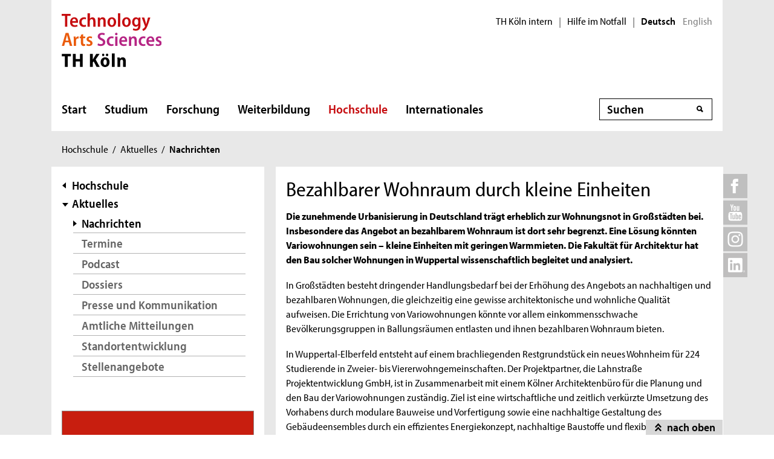

--- FILE ---
content_type: text/html; charset=UTF-8
request_url: https://www.th-koeln.de/hochschule/bezahlbarer-wohnraum-durch-kleine-einheiten_87211.php
body_size: 14265
content:

<!DOCTYPE html>
<!--[if lt IE 8]>   <html class="no-js ie ie7" lang="de" prefix="og: http://ogp.me/ns#"> <![endif]-->
<!--[if IE 8]>      <html class="no-js ie ie8" lang="de" prefix="og: http://ogp.me/ns#"> <![endif]-->
<!--[if IE 9]>      <html class="no-js ie ie9" lang="de" prefix="og: http://ogp.me/ns#"> <![endif]-->
<!--[if gt IE 9]>   <html class="no-js ie" lang="de" prefix="og: http://ogp.me/ns#"> <![endif]-->
<!--[if !IE]>       <html class="no-js" lang="de" prefix="og: http://ogp.me/ns#"> <![endif]-->
<![if !IE]> <html class="no-js" lang="de" prefix="og: http://ogp.me/ns#"> <![endif]>

        <head>
    <meta name="GENERATOR" content="IMPERIA 10.5.5" />

    <meta charset="utf-8">
    <title>Bezahlbarer Wohnraum durch kleine Einheiten - TH Köln</title>





<!-- Suche  -->
<!-- false -->
<!-- /Suche  -->

<!-- Personen  -->
<!-- false -->
<!-- /Personen  -->

<!-- Rollen -->
<!-- Basis: Inhaltsrollen in Imperia -->

    

    
    

<!--
Array
(
    [faculties] => Architektur
    [newstopics] => Forschung
)
[de] Bezahlbarer Wohnraum durch kleine Einheiten [87211]
WWW
Hello
DEU
Filterliste:  [nachrichten][team13]
Filterliste cleaned: [NACHRICHTEN][TEAM13]
URI-Pfad: hochschule
Template d. Seite: inhaltsseite

newarea: WWW/DEU/[NACHRICHTEN][TEAM13]/HOCHSCHULE/INHALTSSEITE

-->


<!--Final Area:  WWW/DEU/[NACHRICHTEN][TEAM13]/hochschule/inhaltsseite,/FH/WWW/de/hochschule/inhaltsseite,qa_hochschule, nachrichten, team13  -->

<!-- Copyright (c) 2000-2017 etracker GmbH. All rights reserved. -->
<!-- This material may not be reproduced, displayed, modified or distributed -->
<!-- without the express prior written permission of the copyright holder. -->
<!-- etracker tracklet 5.0 -->
<script type="text/javascript">
var et_pagename = "%5Bde%5D%20Bezahlbarer%20Wohnraum%20durch%20kleine%20Einheiten%20%5B87211%5D";
var et_areas    = "WWW%2FDEU%2F%5BNACHRICHTEN%5D%5BTEAM13%5D%2FHOCHSCHULE%2FINHALTSSEITE%2C%2FFH%2FWWW%2FDE%2FHOCHSCHULE%2FINHALTSSEITE%2CQA_HOCHSCHULE%2C%20NACHRICHTEN%2C%20TEAM13";
var et_lpage    = "";
var et_sub      = "";
var et_seg1    = "%5BEXTERNAL%5D";

// Mögliche Parameter
//var et_pagename = "";
//var et_areas = "";
//var et_url = "";
//var et_target = "";
//var et_ilevel = 0;
//var et_tval = "";
//var et_cust = 0;
//var et_tonr = "";
//var et_tsale = 0;
//var et_basket = "";
//var et_lpage = "";
//var et_trig = "";
//var et_sub = "";
//var et_se = "";
//var et_tag = "";
</script>
<script id="_etLoader" type="text/javascript" charset="UTF-8" data-block-cookies="true" data-respect-dnt="true" data-secure-code="K9xIXE" src="//static.etracker.com/code/e.js" async></script>
<!-- etracker tracklet 5.0 end -->





    <meta name="description" content="Die zunehmende Urbanisierung in Deutschland trägt erheblich zur Wohnungsnot in Großstädten bei. Insbesondere das Angebot an bezahlbarem Wohnraum ist dort sehr begrenzt. Eine Lösung könnten Variowohnungen sein – kleine Einheiten mit geringen Warmmieten. Die Fakultät für Architektur hat den Bau solcher Wohnungen in Wuppertal wissenschaftlich begleitet und analysiert. ">
    <meta name="keywords" content="" />
    <meta name="DC.language" content="de" id="langDefinition"/>
    <meta name="viewport" content="user-scalable=0, initial-scale=1.0, width=device-width">

    <!--facebook-->
            <meta property="og:title" content="Bezahlbarer Wohnraum durch kleine Einheiten" />
        <meta property="og:description" content="Die zunehmende Urbanisierung in Deutschland trägt erheblich zur Wohnungsnot in Großstädten bei. Insbesondere das Angebot an bezahlbarem Wohnraum ist dort sehr begrenzt. Eine Lösung könnten Variowohnungen sein – kleine Einheiten mit geringen Warmmieten. Die Fakultät für Architektur hat den Bau solcher Wohnungen in Wuppertal wissenschaftlich begleitet und analysiert. " />
        <meta property="og:type" content="website" />
        <meta property="og:url" content="https://www.th-koeln.de/hochschule/bezahlbarer-wohnraum-durch-kleine-einheiten_87211.php" />
        <meta property="og:image" content="https://www.th-koeln.de/mam/bilder/hochschule/aktuelles/nachrichten/2021/fittosize_358_201_138206860c34085c895a2e423a5f4705_1_visualisierung-variowohnungen_prima-value-invest.jpg" />
        <meta property="og:image:alt" content="Visualisierung der Wohnungen" />

    <!--twitter-->
    <meta name="twitter:card" content="summary"></meta>
<meta name="twitter:site" content="@th_koeln" />
<meta name="twitter:title" content="Bezahlbarer Wohnraum durch kleine Einheiten">
<meta name="twitter:description" content="Die zunehmende Urbanisierung in Deutschland trägt erheblich zur Wohnungsnot in Großstädten bei. Insbesondere das Angebot an bezahlbarem Wohnraum ist dort sehr begrenzt. Eine Lösung könnten Variowohnungen sein – kleine Einheiten mit geringen Warmmieten. Die Fakultät für Architektur hat den Bau solcher Wohnungen in Wuppertal wissenschaftlich begleitet und analysiert. " />
<meta name="twitter:image" content="https://www.th-koeln.de/mam/bilder/hochschule/aktuelles/nachrichten/2021/fittosize_358_201_138206860c34085c895a2e423a5f4705_1_visualisierung-variowohnungen_prima-value-invest.jpg" />

    <script src='//use.typekit.net/rwf5hsu.js'></script>
    <script>
        document.getElementsByTagName('html')[0].className = "has-js";
        try{Typekit.load();}catch(e){}
    </script>
    <script>
        var css = document.createElement('link');
        css.rel = "stylesheet";
        css.href = '/css/adobeblank.css';
        var scr = document.getElementsByTagName('script')[0];
        scr.parentNode.insertBefore(css, scr);
    </script>

    <link rel="stylesheet" href="/css/css-min.1762940313.css" media="screen">
    <link rel="stylesheet" href="/css/print.1653558720.css" media="print">


    <!--[if IE]>
    <link rel="stylesheet" href="/css/fonts_ie.css">
    <![endif]-->

    <link rel="apple-touch-icon" sizes="57x57" href="/apple-icon-57x57.png">
    <link rel="apple-touch-icon" sizes="60x60" href="/apple-icon-60x60.png">
    <link rel="apple-touch-icon" sizes="72x72" href="/apple-icon-72x72.png">
    <link rel="apple-touch-icon" sizes="76x76" href="/apple-icon-76x76.png">
    <link rel="apple-touch-icon" sizes="114x114" href="/apple-icon-114x114.png">
    <link rel="apple-touch-icon" sizes="120x120" href="/apple-icon-120x120.png">
    <link rel="apple-touch-icon" sizes="144x144" href="/apple-icon-144x144.png">
    <link rel="apple-touch-icon" sizes="152x152" href="/apple-icon-152x152.png">
    <link rel="apple-touch-icon" sizes="180x180" href="/apple-icon-180x180.png">
    <link rel="icon" type="image/png" sizes="192x192"  href="/android-icon-192x192.png">
    <link rel="icon" type="image/png" sizes="32x32" href="/favicon-32x32.png">
    <link rel="icon" type="image/png" sizes="96x96" href="/favicon-96x96.png">
    <link rel="icon" type="image/png" sizes="16x16" href="/favicon-16x16.png">
    <link rel="manifest" href="/manifest.json">
    <meta name="msapplication-TileColor" content="#ffffff">
    <meta name="msapplication-TileImage" content="/ms-icon-144x144.png">
    <meta name="theme-color" content="#ffffff">

    <script type="text/javascript">
        page_language = "de";

        document.write('<meta name="X-Imperia-Live-Info" content="f2543a20-4d95-eb22-b221-c142c8f08ad9/7/32/228/229/239/80445/87211" />');
    </script>
    <!-- al start extensions --><style type="text/css">
#mainnav #tnavpublic87211 {font-weight:bold !important;text-decoration:none !important;}
</style>

    <script type="text/javascript">var activeNav = "tnavpublic87211"; var al_scrambled = [];</script>

</head>



<body class="site-owa">
<!-- SECT ION:linguas[0] -->
<div class="wrapper clearfix">



























































































































































































































































































































































































































































































<div class="header clearfix ">
    <header id="header" class="header">

        <a class="visually-hidden-focusable" href="#navigation-main">Direkt zur Hauptnavigation</a>
                <a class="visually-hidden-focusable" href="#context">Direkt zur Subnavigation</a>
                <a class="visually-hidden-focusable" href="#content">Direkt zum Inhalt</a>
        <a class="visually-hidden-focusable" href="#footer">Direkt zum Fußbereich</a>

        <div class="row-content">
            

<div class="logo-thk">
    <a href="https://www.th-koeln.de" title="Startseite der TH Köln">
        <img src="/img/logo.svg" alt="TH Köln Logo">
    </a>
</div>


            <div class="meta">
                

<div class="siteswitch">
    <a href="https://intern.th-koeln.de/th-koeln-intern_25.php" target="_blank" title="Interne Seite der TH Köln in einem neuen Fenster öffnen">TH Köln intern</a>
    <span class="pipe-separator mobile-only">|</span>
    <span class="pipe-separator desktop-only">|</span>

    <a href="https://www.th-koeln.de/hochschule/hilfe-im-notfall_117167.php" title="Informationen und Hilfe für einen aktuen Notfall">Hilfe im Notfall</a>
    <span class="pipe-separator desktop-only">|</span>

    <div class="siteswitch-lang-wrapper">
                <span class="langswitchselected">Deutsch</span>
        <span class="langswitchgap"><a href="/en/">English</a></span>
            </div>
</div>
                
            </div>
        </div>

        <div class="row-navigation">
            <nav id="navigation-main">
    <button class="menu_burger" type="button" data-bs-toggle="collapse" data-bs-target="#mainmenu" aria-expanded="false">Menü</button>

    <div class="menu_container collapse" id="mainmenu">

        <div class="submenu_header">
            Navigation
            <button class="submenu_close" type="button" data-bs-toggle="collapse" data-bs-target="#mainmenu" aria-expanded="false"></button>
        </div>

        <ul class="level_1">

                        <li>
                <a href="/startseite_16.php">Start</a>
                            </li>
                        <li>
                <a href="/studium/studium_45.php">Studium</a>
                
                <button class="collapsed" data-bs-toggle="collapse" data-bs-target="#submenu_45" aria-expanded="false"></button>
                <div class="submenu_container collapse" id="submenu_45">
                    <div class="submenu_headline"><a href="/studium/studium_45.php">Studium</a></div>

                    <ul class="level_2 ">
                                                            <li class="">
                                                    <a href="/studium/alle-studiengaenge-auf-einen-blick_76.php">Studiengänge</a>
                                                                            <ul class="level_3">
                                                                <li>
                                    <a href="/studium/angewandte-naturwissenschaften_109.php">Angewandte Naturwissenschaften</a>
                                </li>
                                                                <li>
                                    <a href="/studium/architektur-und-bauwesen_119.php">Architektur und Bauwesen</a>
                                </li>
                                                                <li>
                                    <a href="/studium/studiengaenge-aus-dem-bereich-informatik_1564.php">Informatik</a>
                                </li>
                                                                <li>
                                    <a href="/studium/information-und-kommunikation_111.php">Information und Kommunikation</a>
                                </li>
                                                                <li>
                                    <a href="/studium/studiengaenge-aus-dem-bereich-ingenieurwesen_1565.php">Ingenieurwissenschaften</a>
                                </li>
                                                                <li>
                                    <a href="/studium/kultur-und-gesellschaft_101.php">Kultur, Gesellschaft und Soziales</a>
                                </li>
                                                                <li>
                                    <a href="/studium/umwelt-und-energie_65150.php">Umwelt und Energie</a>
                                </li>
                                                                <li>
                                    <a href="/studium/wirtschaft_106.php">Wirtschaft</a>
                                </li>
                                                                <li>
                                    <a href="/studium/auslaufende-studiengaenge_8312.php">Auslaufende Studiengänge</a>
                                </li>
                                                            </ul>
                                            
                    </li>
                                                            <li class="">
                                                    <a href="/studium/studienberatung_122820.php">Studienberatung</a>
                                                                            <ul class="level_3">
                                                                <li>
                                    <a href="/studium/fuer-studieninteressierte_123051.php">Für Studieninteressierte</a>
                                </li>
                                                                <li>
                                    <a href="/studium/fuer-studierende_123612.php">Für Studierende</a>
                                </li>
                                                                <li>
                                    <a href="/studium/fuer-eltern--lehrkraefte_123614.php">Für Lehrkräfte &amp; Eltern</a>
                                </li>
                                                                <li>
                                    <a href="/studium/themenbezogene-beratung_123803.php">Beratungsthemen &amp; Anlaufstellen</a>
                                </li>
                                                                <li>
                                    <a href="/studium/faq--haeufige-fragen_123618.php">FAQ | Häufig gestellte Fragen</a>
                                </li>
                                                            </ul>
                                            
                    </li>
                                                            <li class="">
                                                    <a href="/studium/bewerbung-und-zulassung_205.php">Bewerbung und Zulassung</a>
                                                                            <ul class="level_3">
                                                                <li>
                                    <a href="/studium/zulassungsvoraussetzungen_206.php">Zulassungs&shy;voraussetzungen</a>
                                </li>
                                                                <li>
                                    <a href="/studium/bewerbung_207.php">Bewerbung</a>
                                </li>
                                                                <li>
                                    <a href="/studium/finanzierung-und-foerderung_208.php">Finanzierung und Förderung </a>
                                </li>
                                                                <li>
                                    <a href="/studium/mathefit-unterstuetzung-beim-studienstart_81616.php">Studienvorbereitung: Mathefit</a>
                                </li>
                                                                <li>
                                    <a href="/studium/erstsemesterinformationen_127570.php">Erstsemesterinformationen</a>
                                </li>
                                                            </ul>
                                            
                    </li>
                                                            <li class="">
                                                    <a href="/studium/rund-ums-studium_209.php">Rund ums Studium</a>
                                                                            <ul class="level_3">
                                                                <li>
                                    <a href="/studium/studienorganisation_5341.php">Studienorganisation</a>
                                </li>
                                                                <li>
                                    <a href="/studium/kompetenzwerkstatt_94004.php">Kompetenzwerkstatt</a>
                                </li>
                                                                <li>
                                    <a href="/studium/lernen-an-der-th-koeln_45385.php">Lernen an der TH Köln</a>
                                </li>
                                                                <li>
                                    <a href="/studium/studentisches-leben_212.php">Studentisches Leben</a>
                                </li>
                                                                <li>
                                    <a href="/studium/ins-ausland-gehen_213.php">Ins Ausland gehen</a>
                                </li>
                                                                <li>
                                    <a href="/studium/existenzgruendung-den-weg-in-die-selbstaendigkeit-wagen_57734.php">Existenzgründung</a>
                                </li>
                                                            </ul>
                                            
                    </li>
                                                            <li class="">
                                                    <a href="/studium/nach-dem-studium_214.php">Nach dem Studium</a>
                                                                            <ul class="level_3">
                                                                <li>
                                    <a href="/studium/karriere_215.php">Karriere</a>
                                </li>
                                                                <li>
                                    <a href="/studium/promotion_216.php">Promotion</a>
                                </li>
                                                                <li>
                                    <a href="/studium/alumni_217.php">Alumni</a>
                                </li>
                                                            </ul>
                                            
                    </li>
                                        </ul>
                </div>
                            </li>
                        <li>
                <a href="/forschung/forschung_52.php">Forschung</a>
                
                <button class="collapsed" data-bs-toggle="collapse" data-bs-target="#submenu_52" aria-expanded="false"></button>
                <div class="submenu_container collapse" id="submenu_52">
                    <div class="submenu_headline"><a href="/forschung/forschung_52.php">Forschung</a></div>

                    <ul class="level_2 ">
                                                            <li class="">
                                                    <a href="/forschung/forschungsprofil_5262.php">Forschungsprofil</a>
                                                                            <ul class="level_3">
                                                                <li>
                                    <a href="/forschung/forschungsstrukturen_708.php">Forschungsstrukturen</a>
                                </li>
                                                                <li>
                                    <a href="/forschung/aktuelle-projekte_2418.php">Aktuelle Projekte</a>
                                </li>
                                                                <li>
                                    <a href="/forschung/human-resources-strategy-for-researchers2_5228.php">HR Excellence in Research</a>
                                </li>
                                                            </ul>
                                            
                    </li>
                                                            <li class="">
                                                    <a href="/forschung/forschungsservice_5278.php">Forschungsservice</a>
                                                                            <ul class="level_3">
                                                                <li>
                                    <a href="/forschung/gute-wissenschaftliche-praxis_2412.php">Gute Wissenschaftliche Praxis</a>
                                </li>
                                                                <li>
                                    <a href="/forschung/verhaltenskodex_82838.php">Verhaltenskodex</a>
                                </li>
                                                                <li>
                                    <a href="/forschung/kommission-zur-verantwortung-in-der-wissenschaft_88701.php">Kommission zur Verantwortung in der Wissenschaft</a>
                                </li>
                                                                <li>
                                    <a href="/forschung/forschungsfoerderung_2410.php">Forschungsförderung</a>
                                </li>
                                                                <li>
                                    <a href="/forschung/forschungsdatenmanagement_52640.php">Forschungsdatenmanagement</a>
                                </li>
                                                                <li>
                                    <a href="/forschung/kontakt_2414.php">Kontakt</a>
                                </li>
                                                            </ul>
                                            
                    </li>
                                                            <li class="">
                                                    <a href="/forschung/wissenschaftliche-karriere_98857.php">Wissenschaftliche Karriere</a>
                                                                            <ul class="level_3">
                                                                <li>
                                    <a href="/forschung/promotionsinteressierte_82475.php">Promotionsinteressierte</a>
                                </li>
                                                                <li>
                                    <a href="/forschung/promovierende_82806.php">Promovierende</a>
                                </li>
                                                                <li>
                                    <a href="/forschung/postdocs_82698.php">Postdocs</a>
                                </li>
                                                                <li>
                                    <a href="/forschung/betreuerinnen_83250.php">Betreuer*innen</a>
                                </li>
                                                                <li>
                                    <a href="/forschung/wissenswertes-von-a-z_83043.php">Wissenswertes von A-Z</a>
                                </li>
                                                            </ul>
                                            
                    </li>
                                                            <li class="">
                                                    <a href="/forschung/wissenstransfer_33537.php">Wissenstransfer</a>
                                                                            <ul class="level_3">
                                                                <li>
                                    <a href="/forschung/kooperationen_33538.php">Kooperationen</a>
                                </li>
                                                                <li>
                                    <a href="/forschung/patente_718.php">Patente</a>
                                </li>
                                                                <li>
                                    <a href="/forschung/gruendungen_719.php">Existenzgründungen</a>
                                </li>
                                                            </ul>
                                            
                    </li>
                                        </ul>
                </div>
                            </li>
                        <li>
                <a href="/weiterbildung/weiterbildung_70.php">Weiterbildung</a>
                
                <button class="collapsed" data-bs-toggle="collapse" data-bs-target="#submenu_70" aria-expanded="false"></button>
                <div class="submenu_container collapse" id="submenu_70">
                    <div class="submenu_headline"><a href="/weiterbildung/weiterbildung_70.php">Weiterbildung</a></div>

                    <ul class="level_2 ">
                                                            <li class="">
                                                    <a href="/weiterbildung/weiterbildungsangebote_290.php">Unser Weiterbildungsangebot</a>
                                                                            <ul class="level_3">
                                                                <li>
                                    <a href="/weiterbildung/bibliothek--information_130907.php">Bibliothek und Information</a>
                                </li>
                                                                <li>
                                    <a href="/weiterbildung/bildung-und-soziales_59301.php">Bildung und Beratung</a>
                                </li>
                                                                <li>
                                    <a href="/weiterbildung/design-und-kultur_59303.php">Design und Kultur</a>
                                </li>
                                                                <li>
                                    <a href="/weiterbildung/information-und-kommunikation_59307.php">Digitales und Kommunikation</a>
                                </li>
                                                                <li>
                                    <a href="/weiterbildung/oekonomie-und-recht_59309.php">Ökonomie, Versicherung und Recht</a>
                                </li>
                                                                <li>
                                    <a href="/weiterbildung/sicherheit-und-risiko_59310.php">Sicherheit und Risiko</a>
                                </li>
                                                                <li>
                                    <a href="/weiterbildung/stadt-und-mobilitaet_59311.php">Stadtplanung und Infrastruktur</a>
                                </li>
                                                            </ul>
                                            
                    </li>
                                                            <li class="">
                                                    <a href="/weiterbildung/bildungsfoerderung-und--finanzierung_129118.php">Bildungsförderung und -finanzierung</a>
                                                                            <ul class="level_3">
                                                                <li>
                                    <a href="/weiterbildung/rabatte_131607.php">Rabatte</a>
                                </li>
                                                            </ul>
                                            
                    </li>
                                                            <li class="">
                                                    <a href="/weiterbildung/massgeschneiderte-weiterbildungen_129070.php">Maßgeschneiderte Weiterbildungen</a>
                                                                            <ul class="level_3">
                                                                <li>
                                    <a href="/weiterbildung/inhouse-weiterbildung_131609.php">Anfrageformular</a>
                                </li>
                                                            </ul>
                                            
                    </li>
                                        </ul>
                </div>
                            </li>
                        <li>
                <a href="/hochschule/hochschule_71.php" class="active" aria-current="page">Hochschule</a>
                
                <button class="collapsed" data-bs-toggle="collapse" data-bs-target="#submenu_71" aria-expanded="false"></button>
                <div class="submenu_container collapse" id="submenu_71">
                    <div class="submenu_headline"><a href="/hochschule/hochschule_71.php">Hochschule</a></div>

                    <ul class="level_2 ">
                                                            <li class="">
                                                    <a href="/hochschule/aktuelles_233.php" class="active" aria-current="page">Aktuelles</a>
                                                                            <ul class="level_3">
                                                                <li>
                                    <a href="/hochschule/nachrichten_232.php" class="active" aria-current="page">Nachrichten</a>
                                </li>
                                                                <li>
                                    <a href="/hochschule/termine_231.php">Termine</a>
                                </li>
                                                                <li>
                                    <a href="/hochschule/podcast_110804.php">Podcast</a>
                                </li>
                                                                <li>
                                    <a href="/hochschule/dossiers_12135.php">Dossiers</a>
                                </li>
                                                                <li>
                                    <a href="/hochschule/presse_7932.php">Presse und Kommunikation</a>
                                </li>
                                                                <li>
                                    <a href="/hochschule/amtliche-mitteilungen_51838.php">Amtliche Mitteilungen</a>
                                </li>
                                                                <li>
                                    <a href="/hochschule/standortentwicklung_68527.php">Standortentwicklung</a>
                                </li>
                                                                <li>
                                    <a href="/hochschule/stellenangebote_90041.php">Stellenangebote</a>
                                </li>
                                                            </ul>
                                            
                    </li>
                                                            <li class="">
                                                    <a href="/hochschule/profil_3746.php">Profil</a>
                                                                            <ul class="level_3">
                                                                <li>
                                    <a href="/hochschule/personen_3850.php">Personen</a>
                                </li>
                                                                <li>
                                    <a href="/hochschule/lehr--und-lernkultur_6277.php">Lehr-, Lern- und Beratungskultur</a>
                                </li>
                                                                <li>
                                    <a href="/hochschule/familienfreundlichkeit_3759.php">Familienfreundlichkeit</a>
                                </li>
                                                                <li>
                                    <a href="/hochschule/antidiskriminierung_123383.php">Antidiskriminierung</a>
                                </li>
                                                                <li>
                                    <a href="/hochschule/qualitaetsmanagement_51547.php">Qualitätsmanagement</a>
                                </li>
                                                                <li>
                                    <a href="/hochschule/transferkultur_40870.php">Transferkultur</a>
                                </li>
                                                                <li>
                                    <a href="/hochschule/nachhaltige-hochschule_7362.php">Nachhaltigkeit</a>
                                </li>
                                                                <li>
                                    <a href="/hochschule/weltoffene-hochschule_30731.php">Weltoffene Hochschule</a>
                                </li>
                                                                <li>
                                    <a href="/hochschule/partner-und-foerderer_3840.php">Netzwerk</a>
                                </li>
                                                                <li>
                                    <a href="/hochschule/hochschulweite-projekte_111634.php">Hochschulweite Projekte</a>
                                </li>
                                                                <li>
                                    <a href="/hochschule/karriere-an-der-th-koeln_89819.php">Karriere an der TH Köln</a>
                                </li>
                                                            </ul>
                                            
                    </li>
                                                            <li class="">
                                                    <a href="/hochschule/organisation_3750.php">Organisation</a>
                                                                            <ul class="level_3">
                                                                <li>
                                    <a href="/hochschule/hochschulleitung_3749.php">Hochschulleitung</a>
                                </li>
                                                                <li>
                                    <a href="/hochschule/hochschulverwaltung_3860.php">Hochschulverwaltung</a>
                                </li>
                                                                <li>
                                    <a href="/hochschulbibliothek/hochschulbibliothek_3862.php">Hochschulbibliothek</a>
                                </li>
                                                                <li>
                                    <a href="/hochschule/campus-it_3866.php">Campus IT</a>
                                </li>
                                                                <li>
                                    <a href="/hochschule/akademie-fuer-wissenschaftliche-weiterbildung_35103.php">Akademie für wissenschaftliche Weiterbildung</a>
                                </li>
                                                                <li>
                                    <a href="/hochschule/zentrum-fuer-lehrentwicklung_47876.php">Zentrum für Lehrentwicklung</a>
                                </li>
                                                                <li>
                                    <a href="/hochschule/historisches-archiv_7758.php">Historisches Archiv</a>
                                </li>
                                                                <li>
                                    <a href="/hochschule/standorte_3914.php">Standorte</a>
                                </li>
                                                                <li>
                                    <a href="/hochschule/zentrale-werkstaetten_18235.php">Zentrale Werkstätten</a>
                                </li>
                                                            </ul>
                                            
                    </li>
                                                            <li class="">
                                                    <a href="/hochschule/fakultaeten_325.php">Fakultäten</a>
                                                                            <ul class="level_3">
                                                                <li>
                                    <a href="/angewandte-naturwissenschaften/fakultaet-fuer-angewandte-naturwissenschaften_2467.php">Angewandte Naturwissenschaften</a>
                                </li>
                                                                <li>
                                    <a href="/angewandte-sozialwissenschaften/angewandte-sozialwissenschaften_46.php">Angewandte Sozialwissenschaften</a>
                                </li>
                                                                <li>
                                    <a href="/anlagen-energie-und-maschinensysteme/fakultaet-fuer-anlagen-energie--und-maschinensysteme_2465.php">Anlagen, Energie- und Maschinensysteme</a>
                                </li>
                                                                <li>
                                    <a href="/architektur/fakultaet-fuer-architektur_2461.php">Architektur</a>
                                </li>
                                                                <li>
                                    <a href="/bauingenieurwesen-und-umwelttechnik/fakultaet-fuer-bauingenieurwesen-und-umwelttechnik_2462.php">Bauingenieurwesen und Umwelttechnik</a>
                                </li>
                                                                <li>
                                    <a href="/fahrzeugsysteme-und-produktion/fakultaet-fuer-fahrzeugsysteme-und-produktion_2464.php">Fahrzeugsysteme und Produktion</a>
                                </li>
                                                                <li>
                                    <a href="/informatik-und-ingenieurwissenschaften/fakultaet-fuer-informatik-und-ingenieurwissenschaften_2466.php">Informatik und Ingenieurwissenschaften</a>
                                </li>
                                                                <li>
                                    <a href="/informations-und-kommunikationswissenschaften/fakultaet-fuer-informations--und-kommunikationswissenschaften_2459.php"> Informations- und Kommunikations- wissenschaften</a>
                                </li>
                                                                <li>
                                    <a href="/informations-medien-und-elektrotechnik/fakultaet-fuer-informations--medien--und-elektrotechnik_2463.php">Informations-, Medien- und Elektrotechnik</a>
                                </li>
                                                                <li>
                                    <a href="/kulturwissenschaften/fakultaet-fuer-kulturwissenschaften_2458.php">Kulturwissenschaften</a>
                                </li>
                                                                <li>
                                    <a href="/raumentwicklung-und-infrastruktursysteme/fakultaet-fuer-raumentwicklung-und-infrastruktursysteme_71815.php">Raumentwicklung und Infrastruktursysteme</a>
                                </li>
                                                                <li>
                                    <a href="/wirtschafts-und-rechtswissenschaften/fakultaet-fuer-wirtschafts--und-rechtswissenschaften_2460.php">Wirtschafts- und Rechtswissenschaften</a>
                                </li>
                                                            </ul>
                                            
                    </li>
                                        </ul>
                </div>
                            </li>
                        <li>
                <a href="/internationales/internationales_1718.php">Internationales</a>
                
                <button class="collapsed" data-bs-toggle="collapse" data-bs-target="#submenu_1718" aria-expanded="false"></button>
                <div class="submenu_container collapse" id="submenu_1718">
                    <div class="submenu_headline"><a href="/internationales/internationales_1718.php">Internationales</a></div>

                    <ul class="level_2 ">
                                                            <li class="">
                                                    <a href="/internationales/internationale-hochschule_1983.php">TH Köln International</a>
                                                                            <ul class="level_3">
                                                                <li>
                                    <a href="/internationales/internationalisierungsstrategie_84954.php">Internationalisierungsstrategie</a>
                                </li>
                                                                <li>
                                    <a href="/internationales/internationale-netzwerke_54488.php">Internationale Partnerschaften</a>
                                </li>
                                                                <li>
                                    <a href="/internationales/pioneer-alliance_110912.php">PIONEER Alliance</a>
                                </li>
                                                                <li>
                                    <a href="/internationales/connecting-dots_125386.php">Connecting Dots</a>
                                </li>
                                                                <li>
                                    <a href="/internationales/ready-study-go_114251.php">Ready, Study, Go</a>
                                </li>
                                                                <li>
                                    <a href="/internationales/internationale-studiengaenge_2032.php">Internationale Studiengänge</a>
                                </li>
                                                                <li>
                                    <a href="/internationales/referat-fuer-internationale-angelegenheiten_76842.php">Referat Internationale Angelegenheiten</a>
                                </li>
                                                                <li>
                                    <a href="/internationales/sprachlernzentrum_9102.php">Sprachlernzentrum</a>
                                </li>
                                                            </ul>
                                            
                    </li>
                                                            <li class="">
                                                    <a href="/internationales/incomings_1984.php">Incomings</a>
                                                                            <ul class="level_3">
                                                                <li>
                                    <a href="/internationales/prospective-students_84653.php">Prospective Students</a>
                                </li>
                                                                <li>
                                    <a href="/internationales/degree-seeking-students_84655.php">Degree-Seeking Students</a>
                                </li>
                                                                <li>
                                    <a href="/internationales/refugees_46903.php">Refugees</a>
                                </li>
                                                                <li>
                                    <a href="/internationales/exchange-students_2027.php">Exchange Students</a>
                                </li>
                                                                <li>
                                    <a href="/internationales/daad-preis-an-der-th-koeln_83605.php">DAAD-Preis an der TH Köln</a>
                                </li>
                                                            </ul>
                                            
                    </li>
                                                            <li class="">
                                                    <a href="/internationales/outgoings_1985.php">Outgoings</a>
                                                                            <ul class="level_3">
                                                                <li>
                                    <a href="/internationales/vorbereitung-auslandsaufenthalt_2016.php">Vorbereitung Auslandsaufenthalt</a>
                                </li>
                                                                <li>
                                    <a href="/internationales/auslandsstudium_2017.php">Auslandsstudium</a>
                                </li>
                                                                <li>
                                    <a href="/internationales/doppelabschlussprogramme-an-der-th-koeln_80636.php">Doppelabschlussprogramme</a>
                                </li>
                                                                <li>
                                    <a href="/internationales/auslandspraktikum_2018.php">Auslandspraktikum</a>
                                </li>
                                                                <li>
                                    <a href="/internationales/erasmus_2019.php">Erasmus+</a>
                                </li>
                                                                <li>
                                    <a href="/internationales/kurzzeitprogramme_2020.php">Kurzzeitprogramme</a>
                                </li>
                                                                <li>
                                    <a href="/internationales/externe-stipendiengeber_77170.php">Stipendien</a>
                                </li>
                                                                <li>
                                    <a href="/internationales/zurueck-in-koeln_8246.php">Zurück in Deutschland</a>
                                </li>
                                                                <li>
                                    <a href="/internationales/faq---nachgefragt_64741.php">FAQ - Nachgefragt</a>
                                </li>
                                                            </ul>
                                            
                    </li>
                                                            <li class="">
                                                    <a href="/internationales/staff-and-scholars_78299.php">Staff and Scholars</a>
                                                                            <ul class="level_3">
                                                                <li>
                                    <a href="/internationales/international-scholar-services_78309.php">International Scholar Services</a>
                                </li>
                                                                <li>
                                    <a href="/internationales/incoming-staff-and-scholars_78324.php">Incoming Staff and Scholars</a>
                                </li>
                                                                <li>
                                    <a href="/internationales/outgoing-staff-and-scholars_78720.php">Outgoing Staff and Scholars</a>
                                </li>
                                                                <li>
                                    <a href="/internationales/forschen-an-der-th-koeln_113766.php">Forschen an der TH Köln</a>
                                </li>
                                                            </ul>
                                            
                    </li>
                                                            <li class="">
                                                    <a href="/internationales/kontakt-referat-fuer-internationale-angelegenheiten_113591.php">Kontakt</a>
                                                                            <ul class="level_3">
                                                                <li>
                                    <a href="/internationales/kontakt-incoming-exchange-students_114287.php">Incoming Exchange Students</a>
                                </li>
                                                                <li>
                                    <a href="/internationales/kontakt-incoming-international-guest-scholars-and-staff-mobility_114571.php">Incoming Staff and Scholars</a>
                                </li>
                                                                <li>
                                    <a href="/internationales/kontakt-international-degree-seeking-students_113587.php">International Degree-Seeking Students</a>
                                </li>
                                                                <li>
                                    <a href="/internationales/kontakt-international-visits_114296.php">International Visits</a>
                                </li>
                                                                <li>
                                    <a href="/internationales/kontakt-internationale-partnerschaften_114290.php">Internationale Partnerschaften</a>
                                </li>
                                                                <li>
                                    <a href="/internationales/kontakt-outgoing-exchange-students_114293.php">Outgoing Exchange Students</a>
                                </li>
                                                                <li>
                                    <a href="/internationales/kontakt-outgoing-guest-scholars-and-staff-mobility_114576.php">Outgoing Staff and Scholars</a>
                                </li>
                                                                <li>
                                    <a href="/internationales/kontakt-refugees_113582.php">Refugees</a>
                                </li>
                                                                <li>
                                    <a href="/internationales/konakt-allgemeine-anfragen-internationale-angelegenheiten_114295.php">Allgemeine Anfragen</a>
                                </li>
                                                            </ul>
                                            
                    </li>
                                        </ul>
                </div>
                            </li>
            
        </ul>

        <div class="submenu_footer">
            <button class="submenu_close" type="button" data-bs-toggle="collapse" data-bs-target="#mainmenu" aria-expanded="false">Schließen</button></div>
        </div>

</nav>


            <div class="search search-nav">
    <form method="get" action="/suche/index.php" autocomplete="off">
                <div class="search-container">
            <label for="searchInput" class="unsichtbar">Suche</label>
            <span class="visuallyhidden">Suche</span>
            <input type="text" value="" class="inputText inputField"
                name="query" id="searchInput" placeholder="Suchen"
                autocomplete="off">
            <span class="auto-suggest"></span>
            <input type="submit" value="" class="inputSubmit">
            <input type="hidden" value='/autosuggest.php' class="search-path">
        </div>
            </form>
</div>

        </div>

    </header> 
</div>


<div id="breadcrumb">
    <span class="visuallyhidden">Sie sind hier:</span>
    <ul>

                                                <li><a href="/hochschule/hochschule_71.php">Hochschule</a><span>/</span></li><script type="text/javascript">var activeTop = "tnavpublic71";</script>                                                                            <li><a href="/hochschule/aktuelles_233.php">Aktuelles</a><span>/</span></li>                                                                <li class="last"><strong>Nachrichten</strong></li>
                                </ul>
</div>

    <div class="inner-wrapper">
        <div id="social-icons-top">
        <ul>
            <li class="social-icon">
                <a href="https://www.facebook.com/technischehochschulekoeln" target="_blank">
                    <img src="/img/icons/social-facebook-top.svg" height="40" width="40" alt="Facebook">
                </a>
                <div class="social-content">
                    <a href="https://www.facebook.com/technischehochschulekoeln" class="link external invert" target="_blank">TH Köln bei Facebook</a>
                </div>
            </li>

            <li class="social-icon">
                <a href="https://www.youtube.com/channel/UCiGwydBeO5PHU86jHIoIw_A/" target="_blank">
                    <img src="/img/icons/social-youtube-top.svg" height="40" width="40" alt="Youtube">
                </a>
                <div class="social-content">
                    <a href="https://www.youtube.com/channel/UCiGwydBeO5PHU86jHIoIw_A/" class="link external invert" target="_blank">TH Köln bei YouTube</a>
                </div>
            </li>
            <li class="social-icon">
                <a href="https://www.instagram.com/th_koeln/" target="_blank">
                    <img src="/img/icons/social-instagram-top.svg" height="40" width="40" alt="Instagram">
                </a>
                <div class="social-content">
                    <a href="https://www.instagram.com/th_koeln/" class="link external invert" target="_blank">TH Köln bei Instagram</a>
                </div>
            </li>
            <li class="social-icon">
                <a href="https://www.linkedin.com/school/113372" target="_blank">
                    <img src="/img/icons/social-linkedin-top.svg" height="40" width="40" alt="Linkedin">
                </a>
                <div class="social-content">
                    <a href="https://www.linkedin.com/school/113372" class="link external invert" target="_blank">TH Köln bei LinkedIn</a>
                </div>
            </li>
        </ul>
    </div>

        <div class="divider clearfix">




            <div id="context" class="context">

        <a id="subnavAnchor" class="hidden"></a>
<div class="c1" id="subnav">


            <div class="button-mobile"></div>
        <nav>
            <div class="subnav">
                <h2 class="visuallyhidden">Subnavigation</h2>
                                    <div class="layer-up">
                        <a href="/hochschule/hochschule_71.php">Hochschule</a>
                    </div>
                                                    <ul>
                        <li>
                                                            <a href="/hochschule/aktuelles_233.php" class="first-item">Aktuelles</a>
                                                        <script type="text/javascript">activeNav = "tnavpublic233";</script>
                                                            <ul>
                                                                                                                        <li class="active"><a href="/hochschule/nachrichten_232.php">Nachrichten</a></li>
                                                                                                                                                                <li><a href="/hochschule/termine_231.php">Termine</a></li>
                                                                                                                                                                <li><a href="/hochschule/podcast_110804.php">Podcast</a></li>
                                                                                                                                                                <li><a href="/hochschule/dossiers_12135.php">Dossiers</a></li>
                                                                                                                                                                <li><a href="/hochschule/presse_7932.php">Presse und Kommunikation</a></li>
                                                                                                                                                                <li><a href="/hochschule/amtliche-mitteilungen_51838.php">Amtliche Mitteilungen</a></li>
                                                                                                                                                                <li><a href="/hochschule/standortentwicklung_68527.php">Standortentwicklung</a></li>
                                                                                                                                                                <li><a href="/hochschule/stellenangebote_90041.php">Stellenangebote</a></li>
                                                                                                            </ul>
                                                    </li>
                    </ul>
                            </div>
        </nav>
    </div>



            <div id="context-layer" class="c2 next-id-3 area-not-empty area-mobile-not-empty">

                    <div id="context-menu">
                        <a href="#bottomcontext">
                            <h2 class="link anchor">Kontakt & Service</h2>
                        </a>
                    </div>
                <div id="context-services">


            <div class="c1 textbox">
            <div class="drop-container  c-2">
                <div class="drop">
                    <div class="drop-content">
                        <!-- trophen.perl VERSION: 1.0.0 2020-08-27 -->
                        <h2></h2>

                        <ul>

            <li>
                <a href="/architektur/fakultaet-fuer-architektur_2461.php" class="link internal invert" title="" target=""  >
                    Fakultät für Architektur

                </a> <!-- block: 20_2_0_0 -->
            </li>

            <li>
                <a href="" class="link  invert" title="" target=""  >


                </a> <!-- block: 20_2_0_1 -->
            </li>

                        </ul>
                    </div>
                </div>
            </div>
        </div>


                    </div>
                </div>
</div>





    <a id="contentAnchor" class="hidden"></a>
            <div id="content" class="content clearfix">

            <div class="c2">
                <div class="article">
                    <article>


                <h1>
                    Bezahlbarer Wohnraum durch kleine Einheiten
                </h1>



            <!-- Bilder übertragen
            <img src="/mam/bilder/hochschule/aktuelles/nachrichten/2021/fittosize_358_201_138206860c34085c895a2e423a5f4705_1_visualisierung-variowohnungen_prima-value-invest.jpg">
            -->
    <div class="introduction">
        <p>Die zunehmende Urbanisierung in Deutschland trägt erheblich zur Wohnungsnot in Großstädten bei. Insbesondere das Angebot an bezahlbarem Wohnraum ist dort sehr begrenzt. Eine Lösung könnten Variowohnungen sein – kleine Einheiten mit geringen Warmmieten. Die Fakultät für Architektur hat den Bau solcher Wohnungen in Wuppertal wissenschaftlich begleitet und analysiert. </p>
        </div>




        <div class="richtext richtext-article">


                <p>In Gro&szlig;st&auml;dten besteht dringender Handlungsbedarf bei der Erh&ouml;hung des Angebots an nachhaltigen und bezahlbaren Wohnungen, die gleichzeitig eine gewisse architektonische und wohnliche Qualit&auml;t aufweisen. Die Errichtung von Variowohnungen k&ouml;nnte vor allem einkommensschwache Bev&ouml;lkerungsgruppen in Ballungsr&auml;umen entlasten und ihnen bezahlbaren Wohnraum bieten.</p>


        </div>


        <div class="richtext richtext-article">


                <p>In Wuppertal-Elberfeld entsteht auf einem brachliegenden Restgrundst&uuml;ck ein neues Wohnheim f&uuml;r 224 Studierende in Zweier- bis Viererwohngemeinschaften. Der Projektpartner, die Lahnstra&szlig;e Projektentwicklung GmbH, ist in Zusammenarbeit mit einem K&ouml;lner Architektenb&uuml;ro f&uuml;r die Planung und den Bau der Variowohnungen zust&auml;ndig. Ziel ist eine wirtschaftliche und zeitlich verk&uuml;rzte Umsetzung des Vorhabens durch modulare Bauweise und Vorfertigung sowie eine nachhaltige Gestaltung des Geb&auml;udeensembles durch ein effizientes Energiekonzept, nachhaltige Baustoffe und flexible Grundrisse, die sowohl eine Um- als auch eine Nachnutzung erm&ouml;glichen.</p>


        </div>
        <!-- 1 _ 19 --><!-- cf: float -->

                 <div class="gallery-container"
             data-previous="Zurück (linke Pfeiltaste)"
             data-next="Weiter (rechte Pfeiltaste)"
             data-close="Schließen (Escapetaste)"
             data-error="Das Bild konnte nicht geladen werden.">

        <div class="gallery gallery-0">

        <h2>Bildergalerie</h2>
            <div class="gallery-navigation-mobile">
                <a class="gallery-left" href="#" title="Zurück (linke Pfeiltaste)">Zurück (linke Pfeiltaste)</a>
                <a class="gallery-right" href="#" title="Weiter (rechte Pfeiltaste)">Weiter (rechte Pfeiltaste)</a>
            </div>

            <div class="gallery-item-container">

                


                        <div class="gallery-item" id="gallery_item_24_0_0">
                <a class="gallery-image" href="/mam/bilder/hochschule/aktuelles/nachrichten/2021/1_visualisierung-variowohnungen_prima-value-invest.jpg" title="Visualisierung der Variowohnungen in Wuppertal. (Bild: Prima Value Invest)">
                    <span class="gallery-zoom zoom"></span>
                    <img src="/mam/bilder/hochschule/aktuelles/nachrichten/2021/letterbox_705_397_ffffff_7e9e2fb700a32591e19931ac51f372e7_1_visualisierung-variowohnungen_prima-value-invest.jpg" width="705" height="397" alt="Visualisierung der Wohnungen">
                </a>
                <span class="gallery-counter">0 / 0</span>
                <p>Visualisierung der Variowohnungen in Wuppertal. (Bild: Prima Value Invest)</p>
            </div>




                        <div class="gallery-item" id="gallery_item_24_1_0">
                <a class="gallery-image" href="/mam/bilder/hochschule/aktuelles/nachrichten/2021/2_visualisierung-gebaudeensemble_prima-value-invest.jpg" title="Visualisierung des gesamten Gebäudeensembles. (Bild: Prima Value Invest)">
                    <span class="gallery-zoom zoom"></span>
                    <img src="/mam/bilder/hochschule/aktuelles/nachrichten/2021/letterbox_705_397_ffffff_8836f0b9b9ce255326e4f4f57b4fcca4_2_visualisierung-gebaudeensemble_prima-value-invest.jpg" width="705" height="397" alt="Gebäudeensemble">
                </a>
                <span class="gallery-counter">0 / 0</span>
                <p>Visualisierung des gesamten Gebäudeensembles. (Bild: Prima Value Invest)</p>
            </div>




                        <div class="gallery-item" id="gallery_item_24_2_0">
                <a class="gallery-image" href="/mam/bilder/hochschule/aktuelles/nachrichten/2021/3_tragende-stahlbetonstruktur_prima-value-invest.jpg" title="Tragende Stahlbetonstruktur mit vorgehangenen Fassadenmodulen in Holztafelbauweise. (Bild: Prima Value Invest)">
                    <span class="gallery-zoom zoom"></span>
                    <img src="/mam/bilder/hochschule/aktuelles/nachrichten/2021/letterbox_705_397_ffffff_904fdae2925fa50ddf8518e10d65ff48_3_tragende-stahlbetonstruktur_prima-value-invest.jpg" width="705" height="397" alt="Stahlbetonstruktur">
                </a>
                <span class="gallery-counter">0 / 0</span>
                <p>Tragende Stahlbetonstruktur mit vorgehangenen Fassadenmodulen in Holztafelbauweise. (Bild: Prima Value Invest)</p>
            </div>




                        <div class="gallery-item" id="gallery_item_24_3_0">
                <a class="gallery-image" href="/mam/bilder/hochschule/aktuelles/nachrichten/2021/4_fassade-aus-holztafelelementen_prima-value-invest.jpg" title="Fassade aus Holztafelelementen. (Bild: Prima Value Invest)">
                    <span class="gallery-zoom zoom"></span>
                    <img src="/mam/bilder/hochschule/aktuelles/nachrichten/2021/letterbox_705_397_ffffff_9d8262b5d3643c4a0641949559490b1a_4_fassade-aus-holztafelelementen_prima-value-invest.jpg" width="705" height="397" alt="Fassade">
                </a>
                <span class="gallery-counter">0 / 0</span>
                <p>Fassade aus Holztafelelementen. (Bild: Prima Value Invest)</p>
            </div>




                        <div class="gallery-item" id="gallery_item_24_4_0">
                <a class="gallery-image" href="/mam/bilder/hochschule/aktuelles/nachrichten/2021/5_innenansicht_prima-value-invest.jpg" title="Innenansicht eines Individualraums. (Bild: Prima Value Invest)">
                    <span class="gallery-zoom zoom"></span>
                    <img src="/mam/bilder/hochschule/aktuelles/nachrichten/2021/letterbox_705_397_ffffff_2e182af5c76a8ceacfa457d076e6f4e4_5_innenansicht_prima-value-invest.jpg" width="705" height="397" alt="Raum innen">
                </a>
                <span class="gallery-counter">0 / 0</span>
                <p>Innenansicht eines Individualraums. (Bild: Prima Value Invest)</p>
            </div>



            </div>

            <div class="gallery-footer">
                <a class="gallery-left"> Zurück</a>
                <div class="gallery-thumb-container">
                <div class='gallery-thumb'>
<a href='#gallery_item_24_0_0' class='caroufredsel'>
<img src='/mam/bilder/hochschule/aktuelles/nachrichten/2021/letterbox_705_397_ffffff_7e9e2fb700a32591e19931ac51f372e7_1_visualisierung-variowohnungen_prima-value-invest.jpg' alt='Visualisierung der Wohnungen'>
</a>
</div>

<div class='gallery-thumb'>
<a href='#gallery_item_24_1_0' class='caroufredsel'>
<img src='/mam/bilder/hochschule/aktuelles/nachrichten/2021/letterbox_705_397_ffffff_8836f0b9b9ce255326e4f4f57b4fcca4_2_visualisierung-gebaudeensemble_prima-value-invest.jpg' alt='Gebäudeensemble'>
</a>
</div>

<div class='gallery-thumb'>
<a href='#gallery_item_24_2_0' class='caroufredsel'>
<img src='/mam/bilder/hochschule/aktuelles/nachrichten/2021/letterbox_705_397_ffffff_904fdae2925fa50ddf8518e10d65ff48_3_tragende-stahlbetonstruktur_prima-value-invest.jpg' alt='Stahlbetonstruktur'>
</a>
</div>

<div class='gallery-thumb'>
<a href='#gallery_item_24_3_0' class='caroufredsel'>
<img src='/mam/bilder/hochschule/aktuelles/nachrichten/2021/letterbox_705_397_ffffff_9d8262b5d3643c4a0641949559490b1a_4_fassade-aus-holztafelelementen_prima-value-invest.jpg' alt='Fassade'>
</a>
</div>

<div class='gallery-thumb'>
<a href='#gallery_item_24_4_0' class='caroufredsel'>
<img src='/mam/bilder/hochschule/aktuelles/nachrichten/2021/letterbox_705_397_ffffff_2e182af5c76a8ceacfa457d076e6f4e4_5_innenansicht_prima-value-invest.jpg' alt='Raum innen'>
</a>
</div>

                </div>
                <a class="gallery-right"> Weiter</a>
            </div>
        </div>
    </div>



        <div class="richtext richtext-article">


                <p>Das Forschungsteam der TH K&ouml;ln hat das Vorhaben hinsichtlich Bauweise und -konstruktion, flexibler Nutzung und gestalterischer Qualit&auml;ten, Nachhaltigkeit sowie Kosten und Effizienz &uuml;berpr&uuml;ft. &bdquo;Das zentrale Ziel der Bauzeitverk&uuml;rzung konnte nicht erreicht werden, da es Abweichungen zwischen Planungs- und Realsituation gab. Durch Schwierigkeiten bei den Abbruch- sowie Gr&uuml;ndungsarbeiten wurden nachtr&auml;gliche Anpassungen notwendig, sodass das Studierendenwohnheim voraussichtlich erst Oktober 2021 bezugsfertig sein wird&ldquo;, so Prof. Eva-Maria Pape von der Fakult&auml;t f&uuml;r Architektur. &bdquo;Diese Verz&ouml;gerung und ein intensiverer Planungs- und Abstimmungsprozess beim Einsatz der vorfabrizierten Bauteile haben zu einer erheblichen Kostensteigerung gef&uuml;hrt.&ldquo;</p>


        </div>
        <!-- 1 _ 20 --><!-- cf: float -->

        <div class="richtext richtext-article">


                <h2>Einfache Grundrissstruktur f&uuml;r eine flexible Nutzung</h2>

<p>Ein erh&ouml;hter planerischer Aufwand hat sich hinsichtlich einer perspektivischen Nachnutzung ergeben, da komplexe und geschossweise variierende Grundrissstrukturen umgesetzt wurden. &bdquo;F&uuml;r eine flexible Nutzung ist eine einfache Grundrissstruktur sowie eine Standardisierung f&ouml;rderlich &ndash; das f&uuml;hrt zu einer zeiteffizienteren Umplanung&ldquo;, sagt die wissenschaftliche Mitarbeiterin Carolin Paulukat. Positiv sei jedoch, dass eine solche Nachnutzung im vorliegenden Projekt durch die Leichtbauweise im Innenraum mit nur geringen baulichen Ma&szlig;nahmen realisierbar sei und diese M&ouml;glichkeit sowie der Einsatz von nachwachsenden Rohstoffen, zum Beispiel bei vorgefertigten Fassadenelementen in Holzbauweise, die Umweltbelastung im Lebenszyklus von Geb&auml;uden reduziere.</p>


        </div>
        <!-- 1 _ 21 --><!-- cf: float -->

        <div class="richtext richtext-article">


                <p>&bdquo;Unsere Untersuchungen haben aufgezeigt, dass viele Aspekte wie etwa Qualit&auml;ts- und Nachhaltigkeitsstandards, Vorfertigung oder flexible Bauweise eine m&ouml;glichst fr&uuml;he Einbindung in den gesamten Planungsprozess erfordern. Zudem m&uuml;ssen gewisse Zielkonflikte gel&ouml;st werden: Bei der Umsetzung von Energiekonzepten etwa wird oftmals zwischen wirtschaftlichen und energetischen Aspekten abgewogen. Im Vorhaben wurde Fernw&auml;rme verwendet &ndash; diese f&uuml;hrt zwar neben einem niedrigen Prim&auml;renergiebedarf zu geringen Investitions-, allerdings zu hohen Betriebskosten&ldquo;, so Paulukat. &bdquo;Werden solche Planungsprozesse optimiert, kann der Bau von Variowohnungen sowohl wirtschaftlich als auch nachhaltig sein.&ldquo;</p>


        </div>
        <!-- 1 _ 22 --><!-- cf: float -->

        <div class="richtext richtext-article">


                <p>Das Projekt &bdquo;Modellvorhaben zum nachhaltigen und bezahlbaren Bau von Variowohnungen in Wuppertal Elberfeld&ldquo; wurde an der TH K&ouml;ln wissenschaftlich begleitet unter der Leitung von Prof. Eva-Maria Pape von der Fakult&auml;t f&uuml;r Architektur. Projektpartner war die Lahnstra&szlig;e Projektentwicklung GmbH. Das Vorhaben wurde &uuml;ber einen Zeitraum von drei Jahren und vier Monaten durch das Bundesinstitut f&uuml;r Bau-, Stadt- und Raumforschung (BBSR) im Rahmen der Forschungsinitiative &bdquo;Zukunft Bau&ldquo; gef&ouml;rdert.</p>


        </div>
        <!-- 1 _ 23 --><!-- cf: float -->

                        <p id="article-date">
                            <!-- show article-date in lang: de -->
                            <strong>September 2021</strong>
                        </p>
                    </article>
















                </div>
            </div>
            <div class="content-modules">

            </div>
                    </div>

            <div id="bottomcontext" class="next-id-3 area-not-empty area-mobile-not-empty">
                <!-- Hidden Sidebar in below main content -->
                        <div class="c1 textbox">
            <div class="drop-container  c-2">
                <div class="drop">
                    <div class="drop-content">
                        <!-- trophen.perl VERSION: 1.0.0 2020-08-27 -->
                        <h2></h2>

                        <ul>

            <li>
                <a href="/architektur/fakultaet-fuer-architektur_2461.php" class="link internal invert" title="" target=""  >
                    Fakultät für Architektur

                </a> <!-- block: 20_2_0_0 -->
            </li>

            <li>
                <a href="" class="link  invert" title="" target=""  >


                </a> <!-- block: 20_2_0_1 -->
            </li>

                        </ul>
                    </div>
                </div>
            </div>
        </div>

                <br style="clear: both;" />
            </div>


        </div>
    </div>


<div class="sticky-wrapper">
    <div class="sticky-footer fixed-footer">
        <a href="#header" id="back-to-top">nach oben</a>
    </div>
</div>

<div id="footer" class="footer">
    <footer>
        <div class="c3">

          <div class="site-functions">


  <div class="site-special-functions">
    <em id="ssf-service">Service</em>
    <ul class="site-functions-service">





        <li>
          <a href="/hochschule/kontakt_7672.php"
             class="function-link internal invert">Kontakt </a>
            <span class="seperator"></span>
        </li>




        <li>
          <a href="/hochschule/hilfe-im-notfall_117167.php"
             class="function-link internal invert">Hilfe im Notfall</a>
            <span class="seperator"></span>
        </li>




        <li>
          <a href="/hochschule/stellenangebote_90041.php"
             class="function-link internal invert">Stellenangebote</a>
            <span class="seperator"></span>
        </li>




        <li>
          <a href="/hochschule/feedbackmanagement_7580.php"
             class="function-link internal invert">Feedbackmanagement </a>
            <span class="seperator"></span>
        </li>




        <li>
          <a href="/hochschule/meldestelle-nach-hinweisgeberschutzgesetz_122344.php"
             class="function-link internal invert">Hinweisgebermeldestelle</a>
            <span class="seperator"></span>
        </li>




        <li>
          <a href="/login.php"
             class="function-link internal invert">Informationen für Beschäftigte</a>
            <span class="seperator"></span>
        </li>




      </ul>
    </div>


    <div class="site-special-functions">
      <em class="ssf-bf">Barrierefreiheit</em>
      <ul class="site-functions-barrierefreiheit">




          <li>
            <a href="https://www.th-koeln.de/hochschule/in-leichter-sprache-was-ist-die-th-koeln_76626.php"
               class="function-link internal invert">Leichte Sprache</a>
              <span class="seperator"></span>
          </li>




          <li>
            <a href="https://www.th-koeln.de/hochschule/informationen-in-gebaerdensprache_76625.php"
               class="function-link internal invert">Gebärdensprache</a>
              <span class="seperator"></span>
          </li>




          <li>
            <a href="https://www.th-koeln.de/hochschule/barrierefreiheit_76635.php"
               class="function-link internal invert">Erklärung zur Barrierefreiheit</a>
              <span class="seperator"></span>
          </li>




      </ul>
    </div>


          
<ul class="social-functions">
        <li>
        <a href="https://www.facebook.com/technischehochschulekoeln" class="social-icon">
            <img src="/img/icons/social-facebook.svg" height="35" width="35" alt="Facebook">
        </a>
        <div class="social-content">
            <a href="https://www.facebook.com/technischehochschulekoeln" class="link external invert" target="_blank">TH Köln bei Facebook</a>
        </div>
    </li>
    
            <li>
        <a href="https://www.youtube.com/channel/UCiGwydBeO5PHU86jHIoIw_A/" class="social-icon">
            <img src="/img/icons/social-youtube.svg" height="35" width="35" alt="Youtube">
        </a>
        <div class="social-content">
            <a href="https://www.youtube.com/channel/UCiGwydBeO5PHU86jHIoIw_A/" class="link external invert" target="_blank">TH Köln bei YouTube</a>
        </div>
    </li>
                <li>
        <a href="https://www.instagram.com/th_koeln/" class="social-icon">
            <img src="/img/icons/social-instagram.svg" height="35" width="35" alt="Instagram">
        </a>
        <div class="social-content">
            <a href="https://www.instagram.com/th_koeln/" class="link external invert" target="_blank">TH Köln bei Instagram</a>
        </div>
    </li>
            <li>
        <a href="https://www.linkedin.com/school/113372" class="social-icon">
            <img src="/img/icons/social-linkedin-footer.svg" height="35" width="35" alt="LinkedIn">
        </a>
        <div class="social-content">
            <a href="https://www.linkedin.com/school/113372" class="link external invert" target="_blank">TH Köln bei LinkedIn</a>
        </div>
    </li>
    </ul>


                <div class="language">
                    <a href="/en/homepage_26.php">
                        <img src="/img/flag-en.gif" alt="to the english homepage" width="16" height="11">
                        English
                    </a>
                </div>
            </div>

        </div>

        <div class="c3">

        <div class="footer-flow-float" id="ssf-hidden-on-start">
            <div class="footer-flow">
                <div class="flow-back">
                    <span class="gone">Zurück</span>
                </div>
                <div class="flow-item-border">
                    <div class="flow-item-container">




                    <div class="flow-item">
                            <img src="/mam/bilder/2016_eua.png" alt="Logo European University Association (EUA)" height="60" width="143">
                        <span></span>
                    </div>


                    <div class="flow-item">
                            <img src="/mam/bilder/fittosize_0_60_22733ab9e0ec22981147cd4ca6e6f7b8_gleichstellungsstarke_hochschule.png" alt="Prädikatsplakette Gleichstellungsstarke Hochschule (BMBF)" height="60" width="60">
                        <span></span>
                    </div>


                    <div class="flow-item">
                            <img src="/mam/bilder/2016_emas.png" alt="Logo Eco-Management and Audit Scheme (EMAS)" height="60" width="53">
                        <span></span>
                    </div>


                    <div class="flow-item">
                            <img src="/mam/bilder/2016_exceed.png" alt="Logo Hochschulexzellenz in der Entwicklungszusammenarbeit – exceed (DAAD)" height="60" width="134">
                        <span></span>
                    </div>


                    <div class="flow-item">
                            <img src="/mam/bilder/euraxess.png" alt="Logo Euraxess (Euraxess)" height="60" width="200">
                        <span></span>
                    </div>


                    <div class="flow-item">
                            <img src="/mam/bilder/akk_rat_weiss_invertiert.png" alt="Logo Stiftung Akkreditierungsrat (Stiftung Akkreditierungsrat)" height="60" width="59">
                        <span></span>
                    </div>


                    <div class="flow-item">
                            <img src="/mam/bilder/observatory.png" alt="Logo Magna Charta Observatory (Magna Charta Observatory)" height="60" width="200">
                        <span></span>
                    </div>


                    <div class="flow-item">
                            <img src="/mam/bilder/fittosize_0_60_c1bb18c9a736282cadfa237e66518be5_dhv_siegel_deutsch.png" alt="DHV Siegel Deutsch (DHV)" height="60" width="63">
                        <span></span>
                    </div>


                    <div class="flow-item">
                            <img src="/mam/bilder/fittosize_0_60_102a82b7422da9034333dd9efc6ca435_uas7_logo_2023.png" alt="UAS7 Logo 2023 (UAS7)" height="60" width="120">
                        <span></span>
                    </div>


                    <div class="flow-item">
                            <img src="/mam/bilder/2016_hr_excellence.png" alt="Logo HR Excellence in research (Euraxess)" height="60" width="96">
                        <span></span>
                    </div>


                    <div class="flow-item">
                            <img src="/mam/bilder/2016_audit_fgh.png" alt="Logo Audit Familiengerechte Hochschule (berufundfamilie Service GmbH)" height="60" width="66">
                        <span></span>
                    </div>


                    <div class="flow-item">
                            <img src="/mam/bilder/2016_hrkaudit.png" alt="Logo HRK-Audit: Internationalisierung der Hochschulen  (HRK)" height="60" width="62">
                        <span></span>
                    </div>


                    <div class="flow-item">
                            <img src="/mam/bilder/koelner_wissenschaftsrunde.png" alt="Logo der Kölner Wissenschaftsrunde  (KWR)" height="60" width="100">
                        <span></span>
                    </div>

                    </div>
                </div>
                <div class="flow-forward">
                    <span class="gone">Weiter</span>
                </div>
            </div>
        </div>
            <ul class="meta">


                <li class="function-link-float">
                    <a href="/sitemap_630.php" title="Sitemap" class="function-link internal invert em">
                        Sitemap</a>
                </li>



                <li class="function-link-float">
                    <a href="/hochschule/impressum_8159.php" title="Impressum" class="function-link internal invert em">
                        Impressum</a>
                </li>



                <li class="function-link-float">
                    <a href="/hochschule/datenschutzhinweis_8279.php" title="Datenschutzhinweis" class="function-link internal invert em">
                        Datenschutzhinweis</a>
                </li>



                <li class="function-link-float">
                    <a href="/hochschule/haftungshinweis_8277.php" title="Haftungshinweis" class="function-link internal invert em">
                        Haftungshinweis</a>
                </li>




            </ul>
            <em class="copyright">© 2026 TH Köln</em>
        </div>
        <div class="clearfix"></div>
    </footer>

    
</div>


</div>
<div id="breakpoint"></div>
<div id="font-check-myriad">M</div>
<div id="font-check-arial">M</div>

<script type="text/javascript">
    // ----------------------------------------------------------
    // A short snippet for detecting versions of IE in JavaScript
    // without resorting to user-agent sniffing
    // ----------------------------------------------------------
    // If you're not in IE (or IE version is less than 5) then:
    //     ie === undefined
    // If you're in IE (>=5) then you can determine which version:
    //     ie === 7; // IE7
    // Thus, to detect IE:
    //     if (ie) {}
    // And to detect the version:
    //     ie === 6 // IE6
    //     ie > 7 // IE8, IE9 ...
    //     ie < 9 // Anything less than IE9
    // ----------------------------------------------------------

    // UPDATE: Now using Live NodeList idea from @jdalton

    var ie = (function () {

        var undef,
                v = 3,
                div = document.createElement('div'),
                all = div.getElementsByTagName('i');

        while (
                div.innerHTML = '<!--[if gt IE ' + (++v) + ']><i></i><![endif]-->',
                        all[0]
                );

        return v > 4 ? v : undef;

    }());

</script>
<script src="/js/js-min.1748852151.js"></script>
<script src="/js/bootstrap/dom/data.js"></script>
<script src="/js/bootstrap/dom/event-handler.js"></script>
<script src="/js/bootstrap/dom/manipulator.js"></script>
<script src="/js/bootstrap/dom/selector-engine.js"></script>
<script src="/js/bootstrap/base-component.js"></script>
<script src="/js/bootstrap/collapse.js"></script>

<script src="/js/mousewheel.js"></script>

<!--disabled CODEINCLUDE:tracking.htms-->

<!-- Javascript-Code zum Tracken von Events -->
<script>

    $(function() {
        $("a.download").click(function() {
            $(this).attr("href");
            ET_Event.download($(this).attr("href"), '');
        });
    });

    function pp_trackingEvents(url, type, tags) {
        if(type === "videoStart") {
            ET_Event.videoStart(url, tags);
        } else if(type === "audioStart") {
            ET_Event.audioStart(url, tags);
        }

    }

</script>


<script src="/js/jquery.masonry.min.js"></script>
<script src="/js/late_js.js"></script>


<!-- Chatroom fuer Studienberatung by userlike : block deleted  -->




</body>

</html>
<!-- imperia page created 2025-11-12 18:56 , sectioninfo:  2021 , /hochschule -->



--- FILE ---
content_type: image/svg+xml
request_url: https://www.th-koeln.de/img/icons/arrow-wide-right.svg
body_size: 102
content:
<svg xmlns="http://www.w3.org/2000/svg" viewBox="0 0 14 24"><path d="M0 24h7l7-12L7 0H0l7 12z"/></svg>